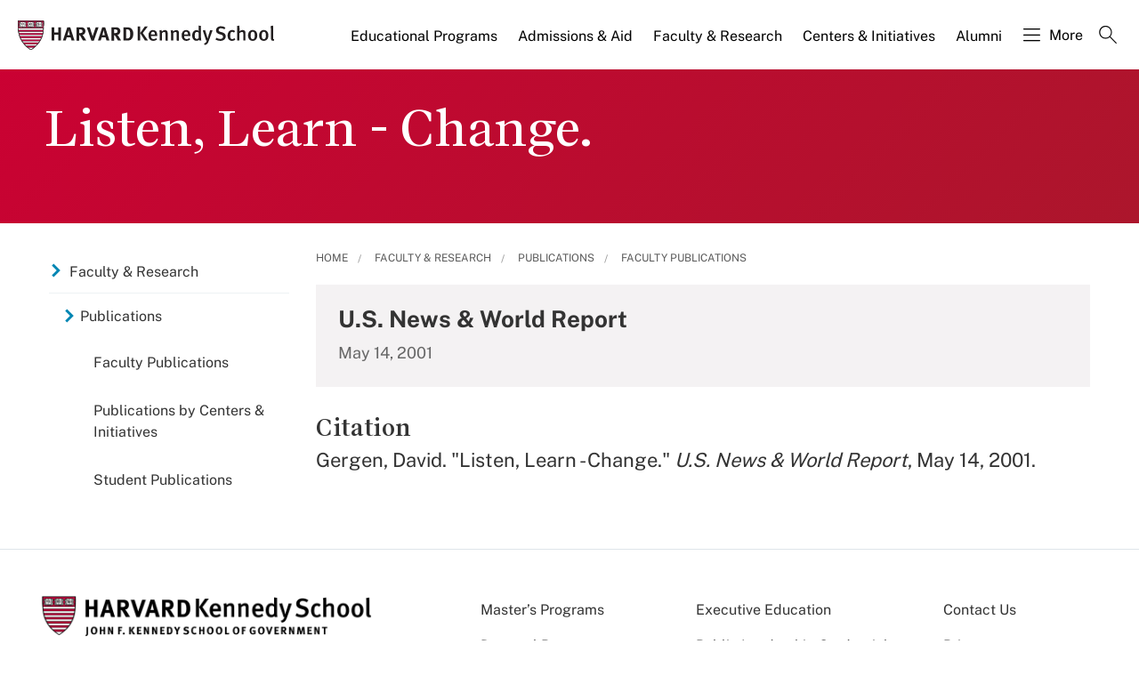

--- FILE ---
content_type: application/javascript;charset=iso-8859-1
request_url: https://fid.agkn.com/f?apiKey=2520642820
body_size: 125
content:
{ "TruAudienceID" : "E1:APznpKmQygIE1tOFY6lIMzdFA9H1pXqVmq8vGN5lkbM-jsGcSG3rMwenetAEm1p8xTy3RgVwsQLyjD8mnMcpHnZAeNuM5EBcwHVpa3I7eht4Ff1otVZ60cQqwE7S_Dm6", "L3" : "" }